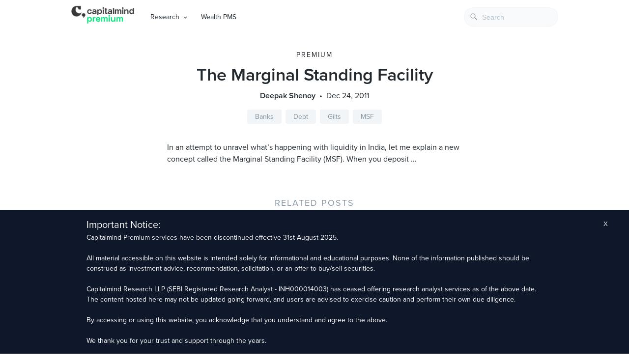

--- FILE ---
content_type: text/html; charset=UTF-8
request_url: https://premium.capitalmind.in/2011/12/the-marginal-standing-facility/
body_size: 14886
content:
<!doctype html>
<html lang="en">
  <head>
    <meta charset="utf-8" />
    <meta name="viewport" content="width=device-width, initial-scale=1, shrink-to-fit=no" />
    <meta name="theme-color" content="#000000" />
    <title>The Marginal Standing Facility &raquo; Capitalmind - Better Investing</title>
    <meta name="keywords" content="investing, stocks, equities, debt, fixed-income, macro, personal finance, mutual funds, market news, capitalmind, deepak shenoy, indian economy" />
    <meta name="description" content="Actionable investing insights on equities, fixed-income, macros and personal finance" />
    <meta name="google-site-verification" content="5CulO_AZytzPawnNQbCJ-EyPWrb2PEcSPANneJAopeg" />
    <meta name="description" content="In an attempt to unravel what’s happening with liquidity in India, let me explain a new concept called the Marginal Standing Facility (MSF). When you deposit money in a bank, it has to keep 6% of that money as a reserve called Cash Reserve Ratio (CRR) against withdrawals by depositors&hellip;" />
<meta name="robots" content="index, follow" />
<meta name="googlebot" content="index, follow, max-snippet:-1, max-image-preview:large, max-video-preview:-1" />
<meta name="bingbot" content="index, follow, max-snippet:-1, max-image-preview:large, max-video-preview:-1" />
<link rel="canonical" href="https://premium.capitalmind.in/2011/12/the-marginal-standing-facility/" />
<meta property="og:url" content="https://premium.capitalmind.in/2011/12/the-marginal-standing-facility/" />
<meta property="og:site_name" content="Capitalmind" />
<meta property="og:locale" content="en_US" />
<meta property="og:type" content="article" />
<meta property="og:title" content="The Marginal Standing Facility - Capitalmind" />
<meta property="og:description" content="In an attempt to unravel what’s happening with liquidity in India, let me explain a new concept called the Marginal Standing Facility (MSF). When you deposit money in a bank, it has to keep 6% of that money as a reserve called Cash Reserve Ratio (CRR) against withdrawals by depositors&hellip;" />
<meta name="twitter:card" content="summary_large_image">
<meta name="twitter:title" content="The Marginal Standing Facility - Capitalmind" />
<meta name="twitter:description" content="In an attempt to unravel what’s happening with liquidity in India, let me explain a new concept called the Marginal Standing Facility (MSF). When you deposit money in a bank, it has to keep 6% of that money as a reserve called Cash Reserve Ratio (CRR) against withdrawals by depositors&hellip;" />
<style id='classic-theme-styles-inline-css' type='text/css'>
/*! This file is auto-generated */
.wp-block-button__link{color:#fff;background-color:#32373c;border-radius:9999px;box-shadow:none;text-decoration:none;padding:calc(.667em + 2px) calc(1.333em + 2px);font-size:1.125em}.wp-block-file__button{background:#32373c;color:#fff;text-decoration:none}
</style>
<style id='global-styles-inline-css' type='text/css'>
body{--wp--preset--color--black: #000000;--wp--preset--color--cyan-bluish-gray: #abb8c3;--wp--preset--color--white: #ffffff;--wp--preset--color--pale-pink: #f78da7;--wp--preset--color--vivid-red: #cf2e2e;--wp--preset--color--luminous-vivid-orange: #ff6900;--wp--preset--color--luminous-vivid-amber: #fcb900;--wp--preset--color--light-green-cyan: #7bdcb5;--wp--preset--color--vivid-green-cyan: #00d084;--wp--preset--color--pale-cyan-blue: #8ed1fc;--wp--preset--color--vivid-cyan-blue: #0693e3;--wp--preset--color--vivid-purple: #9b51e0;--wp--preset--gradient--vivid-cyan-blue-to-vivid-purple: linear-gradient(135deg,rgba(6,147,227,1) 0%,rgb(155,81,224) 100%);--wp--preset--gradient--light-green-cyan-to-vivid-green-cyan: linear-gradient(135deg,rgb(122,220,180) 0%,rgb(0,208,130) 100%);--wp--preset--gradient--luminous-vivid-amber-to-luminous-vivid-orange: linear-gradient(135deg,rgba(252,185,0,1) 0%,rgba(255,105,0,1) 100%);--wp--preset--gradient--luminous-vivid-orange-to-vivid-red: linear-gradient(135deg,rgba(255,105,0,1) 0%,rgb(207,46,46) 100%);--wp--preset--gradient--very-light-gray-to-cyan-bluish-gray: linear-gradient(135deg,rgb(238,238,238) 0%,rgb(169,184,195) 100%);--wp--preset--gradient--cool-to-warm-spectrum: linear-gradient(135deg,rgb(74,234,220) 0%,rgb(151,120,209) 20%,rgb(207,42,186) 40%,rgb(238,44,130) 60%,rgb(251,105,98) 80%,rgb(254,248,76) 100%);--wp--preset--gradient--blush-light-purple: linear-gradient(135deg,rgb(255,206,236) 0%,rgb(152,150,240) 100%);--wp--preset--gradient--blush-bordeaux: linear-gradient(135deg,rgb(254,205,165) 0%,rgb(254,45,45) 50%,rgb(107,0,62) 100%);--wp--preset--gradient--luminous-dusk: linear-gradient(135deg,rgb(255,203,112) 0%,rgb(199,81,192) 50%,rgb(65,88,208) 100%);--wp--preset--gradient--pale-ocean: linear-gradient(135deg,rgb(255,245,203) 0%,rgb(182,227,212) 50%,rgb(51,167,181) 100%);--wp--preset--gradient--electric-grass: linear-gradient(135deg,rgb(202,248,128) 0%,rgb(113,206,126) 100%);--wp--preset--gradient--midnight: linear-gradient(135deg,rgb(2,3,129) 0%,rgb(40,116,252) 100%);--wp--preset--font-size--small: 13px;--wp--preset--font-size--medium: 20px;--wp--preset--font-size--large: 36px;--wp--preset--font-size--x-large: 42px;--wp--preset--spacing--20: 0.44rem;--wp--preset--spacing--30: 0.67rem;--wp--preset--spacing--40: 1rem;--wp--preset--spacing--50: 1.5rem;--wp--preset--spacing--60: 2.25rem;--wp--preset--spacing--70: 3.38rem;--wp--preset--spacing--80: 5.06rem;--wp--preset--shadow--natural: 6px 6px 9px rgba(0, 0, 0, 0.2);--wp--preset--shadow--deep: 12px 12px 50px rgba(0, 0, 0, 0.4);--wp--preset--shadow--sharp: 6px 6px 0px rgba(0, 0, 0, 0.2);--wp--preset--shadow--outlined: 6px 6px 0px -3px rgba(255, 255, 255, 1), 6px 6px rgba(0, 0, 0, 1);--wp--preset--shadow--crisp: 6px 6px 0px rgba(0, 0, 0, 1);}:where(.is-layout-flex){gap: 0.5em;}:where(.is-layout-grid){gap: 0.5em;}body .is-layout-flex{display: flex;}body .is-layout-flex{flex-wrap: wrap;align-items: center;}body .is-layout-flex > *{margin: 0;}body .is-layout-grid{display: grid;}body .is-layout-grid > *{margin: 0;}:where(.wp-block-columns.is-layout-flex){gap: 2em;}:where(.wp-block-columns.is-layout-grid){gap: 2em;}:where(.wp-block-post-template.is-layout-flex){gap: 1.25em;}:where(.wp-block-post-template.is-layout-grid){gap: 1.25em;}.has-black-color{color: var(--wp--preset--color--black) !important;}.has-cyan-bluish-gray-color{color: var(--wp--preset--color--cyan-bluish-gray) !important;}.has-white-color{color: var(--wp--preset--color--white) !important;}.has-pale-pink-color{color: var(--wp--preset--color--pale-pink) !important;}.has-vivid-red-color{color: var(--wp--preset--color--vivid-red) !important;}.has-luminous-vivid-orange-color{color: var(--wp--preset--color--luminous-vivid-orange) !important;}.has-luminous-vivid-amber-color{color: var(--wp--preset--color--luminous-vivid-amber) !important;}.has-light-green-cyan-color{color: var(--wp--preset--color--light-green-cyan) !important;}.has-vivid-green-cyan-color{color: var(--wp--preset--color--vivid-green-cyan) !important;}.has-pale-cyan-blue-color{color: var(--wp--preset--color--pale-cyan-blue) !important;}.has-vivid-cyan-blue-color{color: var(--wp--preset--color--vivid-cyan-blue) !important;}.has-vivid-purple-color{color: var(--wp--preset--color--vivid-purple) !important;}.has-black-background-color{background-color: var(--wp--preset--color--black) !important;}.has-cyan-bluish-gray-background-color{background-color: var(--wp--preset--color--cyan-bluish-gray) !important;}.has-white-background-color{background-color: var(--wp--preset--color--white) !important;}.has-pale-pink-background-color{background-color: var(--wp--preset--color--pale-pink) !important;}.has-vivid-red-background-color{background-color: var(--wp--preset--color--vivid-red) !important;}.has-luminous-vivid-orange-background-color{background-color: var(--wp--preset--color--luminous-vivid-orange) !important;}.has-luminous-vivid-amber-background-color{background-color: var(--wp--preset--color--luminous-vivid-amber) !important;}.has-light-green-cyan-background-color{background-color: var(--wp--preset--color--light-green-cyan) !important;}.has-vivid-green-cyan-background-color{background-color: var(--wp--preset--color--vivid-green-cyan) !important;}.has-pale-cyan-blue-background-color{background-color: var(--wp--preset--color--pale-cyan-blue) !important;}.has-vivid-cyan-blue-background-color{background-color: var(--wp--preset--color--vivid-cyan-blue) !important;}.has-vivid-purple-background-color{background-color: var(--wp--preset--color--vivid-purple) !important;}.has-black-border-color{border-color: var(--wp--preset--color--black) !important;}.has-cyan-bluish-gray-border-color{border-color: var(--wp--preset--color--cyan-bluish-gray) !important;}.has-white-border-color{border-color: var(--wp--preset--color--white) !important;}.has-pale-pink-border-color{border-color: var(--wp--preset--color--pale-pink) !important;}.has-vivid-red-border-color{border-color: var(--wp--preset--color--vivid-red) !important;}.has-luminous-vivid-orange-border-color{border-color: var(--wp--preset--color--luminous-vivid-orange) !important;}.has-luminous-vivid-amber-border-color{border-color: var(--wp--preset--color--luminous-vivid-amber) !important;}.has-light-green-cyan-border-color{border-color: var(--wp--preset--color--light-green-cyan) !important;}.has-vivid-green-cyan-border-color{border-color: var(--wp--preset--color--vivid-green-cyan) !important;}.has-pale-cyan-blue-border-color{border-color: var(--wp--preset--color--pale-cyan-blue) !important;}.has-vivid-cyan-blue-border-color{border-color: var(--wp--preset--color--vivid-cyan-blue) !important;}.has-vivid-purple-border-color{border-color: var(--wp--preset--color--vivid-purple) !important;}.has-vivid-cyan-blue-to-vivid-purple-gradient-background{background: var(--wp--preset--gradient--vivid-cyan-blue-to-vivid-purple) !important;}.has-light-green-cyan-to-vivid-green-cyan-gradient-background{background: var(--wp--preset--gradient--light-green-cyan-to-vivid-green-cyan) !important;}.has-luminous-vivid-amber-to-luminous-vivid-orange-gradient-background{background: var(--wp--preset--gradient--luminous-vivid-amber-to-luminous-vivid-orange) !important;}.has-luminous-vivid-orange-to-vivid-red-gradient-background{background: var(--wp--preset--gradient--luminous-vivid-orange-to-vivid-red) !important;}.has-very-light-gray-to-cyan-bluish-gray-gradient-background{background: var(--wp--preset--gradient--very-light-gray-to-cyan-bluish-gray) !important;}.has-cool-to-warm-spectrum-gradient-background{background: var(--wp--preset--gradient--cool-to-warm-spectrum) !important;}.has-blush-light-purple-gradient-background{background: var(--wp--preset--gradient--blush-light-purple) !important;}.has-blush-bordeaux-gradient-background{background: var(--wp--preset--gradient--blush-bordeaux) !important;}.has-luminous-dusk-gradient-background{background: var(--wp--preset--gradient--luminous-dusk) !important;}.has-pale-ocean-gradient-background{background: var(--wp--preset--gradient--pale-ocean) !important;}.has-electric-grass-gradient-background{background: var(--wp--preset--gradient--electric-grass) !important;}.has-midnight-gradient-background{background: var(--wp--preset--gradient--midnight) !important;}.has-small-font-size{font-size: var(--wp--preset--font-size--small) !important;}.has-medium-font-size{font-size: var(--wp--preset--font-size--medium) !important;}.has-large-font-size{font-size: var(--wp--preset--font-size--large) !important;}.has-x-large-font-size{font-size: var(--wp--preset--font-size--x-large) !important;}
.wp-block-navigation a:where(:not(.wp-element-button)){color: inherit;}
:where(.wp-block-post-template.is-layout-flex){gap: 1.25em;}:where(.wp-block-post-template.is-layout-grid){gap: 1.25em;}
:where(.wp-block-columns.is-layout-flex){gap: 2em;}:where(.wp-block-columns.is-layout-grid){gap: 2em;}
.wp-block-pullquote{font-size: 1.5em;line-height: 1.6;}
</style>
<link rel='stylesheet' id='bcct_style-css' href='https://premium.capitalmind.in/wp-content/plugins/better-click-to-tweet/assets/css/styles.css' type='text/css' media='all' />
<link rel='stylesheet' id='clarity-css-css' href='https://premium.capitalmind.in/wp-content/themes/clarity/style.css' type='text/css' media='all' />
<link rel='stylesheet' id='algolia-autocomplete-css' href='https://premium.capitalmind.in/wp-content/plugins/search-by-algolia-instant-relevant-results/includes/../css/algolia-autocomplete.css' type='text/css' media='screen' />
<style id='perfmatters-lazy-load-css-inline-css' type='text/css'>
.perfmatters-lazy-youtube{position:relative;width:100%;max-width:100%;height:0;padding-bottom:56.23%;overflow:hidden}.perfmatters-lazy-youtube img{position:absolute;top:0;right:0;bottom:0;left:0;display:block;width:100%;max-width:100%;height:auto;margin:auto;border:none;cursor:pointer;transition:.5s all;-webkit-transition:.5s all;-moz-transition:.5s all}.perfmatters-lazy-youtube img:hover{-webkit-filter:brightness(75%)}.perfmatters-lazy-youtube .play{position:absolute;top:50%;left:50%;width:68px;height:48px;margin-left:-34px;margin-top:-24px;background:url(https://premium.capitalmind.in/wp-content/plugins/perfmatters/img/youtube.svg) no-repeat;background-position:center;background-size:cover;pointer-events:none}.perfmatters-lazy-youtube iframe{position:absolute;top:0;left:0;width:100%;height:100%;z-index:99}
</style>
<script type="text/javascript" src="https://premium.capitalmind.in/wp-includes/js/jquery/jquery.min.js" id="jquery-core-js"></script>
<script type="text/javascript" src="https://premium.capitalmind.in/wp-content/plugins/convertkit/resources/frontend/jquery.cookie.min.js" id="jquery-cookie-js"></script>
<script type="text/javascript" id="convertkit-js-js-extra">
/* <![CDATA[ */
var ck_data = {"ajaxurl":"https:\/\/premium.capitalmind.in\/wp-admin\/admin-ajax.php","post_has_tag":""};
/* ]]> */
</script>
<script type="text/javascript" src="https://premium.capitalmind.in/wp-content/plugins/convertkit/resources/frontend/wp-convertkit.js" id="convertkit-js-js"></script>
<script type="text/javascript" src="https://premium.capitalmind.in/wp-includes/js/underscore.min.js" id="underscore-js"></script>
<script type="text/javascript" id="wp-util-js-extra">
/* <![CDATA[ */
var _wpUtilSettings = {"ajax":{"url":"\/wp-admin\/admin-ajax.php"}};
/* ]]> */
</script>
<script type="text/javascript" src="https://premium.capitalmind.in/wp-includes/js/wp-util.min.js" id="wp-util-js"></script>
<script type="text/javascript" src="https://premium.capitalmind.in/wp-content/plugins/search-by-algolia-instant-relevant-results/includes/../js/algoliasearch/algoliasearch.jquery.min.js" id="algolia-search-js"></script>
<script type="text/javascript" src="https://premium.capitalmind.in/wp-content/plugins/search-by-algolia-instant-relevant-results/includes/../js/autocomplete.js/autocomplete.min.js" id="algolia-autocomplete-js"></script>
<script type="text/javascript" src="https://premium.capitalmind.in/wp-content/plugins/search-by-algolia-instant-relevant-results/includes/../js/autocomplete-noconflict.js" id="algolia-autocomplete-noconflict-js"></script>
<meta property="og:title" content="The Marginal Standing Facility" /><meta property="og:locale" content="en_US" /><meta property="og:type" content="article" /><meta property="og:url" content="https://premium.capitalmind.in/2011/12/the-marginal-standing-facility/" /><meta property="og:site_name" content="Capitalmind" /><meta property="og:description" content="In an attempt to unravel what’s happening with liquidity in India, let me explain a new concept called the Marginal Standing Facility (MSF). When you deposit money in a bank, it has to keep 6% of that money as a reserve called Cash Reserve Ratio (CRR) against withdrawals by depositors as a whole. It also has to put 24% in Government of India bonds as a “Statutory Liquidity Ratio” (SLR) requirement. The rest it can lend out. Usually banks buy excess SLR-able bonds, maybe upto 28% of deposits. The excess they can use to generate quick liquidity if they so desire. To meet liquidity requirements, banks get to borrow from the RBI, with auctions conducted everyday for overnight (or over weekend) borrowing. This is called “repo” – or “repurchase” operations, where banks borrow overnight from the RBI and place, as collateral, the excess SLR securities. This happens currently at 8.5% per annum, but repo rates change. Now the operation is conducted as a sell-repurchase operation – so the RBI actually buys the security from the bank, but the bank is forced to buy it back at a higher rate (the rate differential is at the 8.5% annualized rate for the &hellip;" /><script type="text/javascript">var algolia = {"debug":false,"application_id":"R6L5ISIWBU","search_api_key":"e7d682fc0fc2ec31b41f08f0626e781a","powered_by_enabled":false,"query":"","autocomplete":{"sources":[{"index_id":"searchable_posts","index_name":"wp_searchable_posts","label":"All posts","admin_name":"All posts","position":10,"max_suggestions":7,"tmpl_suggestion":"autocomplete-post-suggestion","enabled":true},{"index_id":"terms_post_tag","index_name":"wp_terms_post_tag","label":"Tags","admin_name":"Tags","position":20,"max_suggestions":3,"tmpl_suggestion":"autocomplete-term-suggestion","enabled":true}],"input_selector":"input[name='s']:not('.no-autocomplete')"},"indices":{"searchable_posts":{"name":"wp_searchable_posts","id":"searchable_posts","enabled":true,"replicas":[]},"terms_post_tag":{"name":"wp_terms_post_tag","id":"terms_post_tag","enabled":true,"replicas":[]}}};</script><link rel="icon" href="https://premium.capitalmind.in/wp-content/uploads/2024/02/cropped-Frame-512962-32x32.jpg" sizes="32x32" />
<link rel="icon" href="https://premium.capitalmind.in/wp-content/uploads/2024/02/cropped-Frame-512962-192x192.jpg" sizes="192x192" />
<link rel="apple-touch-icon" href="https://premium.capitalmind.in/wp-content/uploads/2024/02/cropped-Frame-512962-180x180.jpg" />
<meta name="msapplication-TileImage" content="https://premium.capitalmind.in/wp-content/uploads/2024/02/cropped-Frame-512962-270x270.jpg" />
<script type="text/html" id="tmpl-autocomplete-header">
  <div class="autocomplete-header">
	<div class="autocomplete-header-title">{{{ data.label }}}</div>
	<div class="clear"></div>
  </div>
</script>

<script type="text/html" id="tmpl-autocomplete-post-suggestion">
  <a class="suggestion-link" href="{{ data.permalink }}" title="{{ data.post_title }}">
	<# if ( data.images.thumbnail ) { #>
	  <img class="suggestion-post-thumbnail" src="{{ data.images.thumbnail.url }}" alt="{{ data.post_title }}">
	  <# } #>
		<div class="suggestion-post-attributes">
		  <span class="suggestion-post-title">{{{ data._highlightResult.post_title.value }}}</span>
		  <# if ( data._snippetResult['content'] ) { #>
			<span class="suggestion-post-content">{{{ data._snippetResult['content'].value }}}</span>
			<# } #>
		</div>
  </a>
</script>

<script type="text/html" id="tmpl-autocomplete-term-suggestion">
  <a class="suggestion-link" href="{{ data.permalink }}" title="{{ data.name }}">
	<svg viewBox="0 0 21 21" width="21" height="21">
	  <svg width="21" height="21" viewBox="0 0 21 21">
		<path
			d="M4.662 8.72l-1.23 1.23c-.682.682-.68 1.792.004 2.477l5.135 5.135c.7.693 1.8.688 2.48.005l1.23-1.23 5.35-5.346c.31-.31.54-.92.51-1.36l-.32-4.29c-.09-1.09-1.05-2.06-2.15-2.14l-4.3-.33c-.43-.03-1.05.2-1.36.51l-.79.8-2.27 2.28-2.28 2.27zm9.826-.98c.69 0 1.25-.56 1.25-1.25s-.56-1.25-1.25-1.25-1.25.56-1.25 1.25.56 1.25 1.25 1.25z"
			fill-rule="evenodd"></path>
	  </svg>
	</svg>
	<span class="suggestion-post-title">{{{ data._highlightResult.name.value }}}</span>
  </a>
</script>

<script type="text/html" id="tmpl-autocomplete-user-suggestion">
  <a class="suggestion-link user-suggestion-link" href="{{ data.posts_url }}" title="{{ data.display_name }}">
	<# if ( data.avatar_url ) { #>
	  <img class="suggestion-user-thumbnail" src="{{ data.avatar_url }}" alt="{{ data.display_name }}">
	  <# } #>

		<span class="suggestion-post-title">{{{ data._highlightResult.display_name.value }}}</span>
  </a>
</script>

<script type="text/html" id="tmpl-autocomplete-footer">
  <div class="autocomplete-footer">
	<div class="autocomplete-footer-branding">
	  <a href="#" class="algolia-powered-by-link" title="Algolia">
		<svg width="130" viewBox="0 0 130 18" xmlns="http://www.w3.org/2000/svg">
		  <title>Search by Algolia</title>
		  <defs>
			<linearGradient x1="-36.868%" y1="134.936%" x2="129.432%" y2="-27.7%" id="a">
			  <stop stop-color="#00AEFF" offset="0%"/>
			  <stop stop-color="#3369E7" offset="100%"/>
			</linearGradient>
		  </defs>
		  <g fill="none" fill-rule="evenodd">
			<path
				d="M59.399.022h13.299a2.372 2.372 0 0 1 2.377 2.364V15.62a2.372 2.372 0 0 1-2.377 2.364H59.399a2.372 2.372 0 0 1-2.377-2.364V2.381A2.368 2.368 0 0 1 59.399.022z"
				fill="url(#a)"/>
			<path
				d="M66.257 4.56c-2.815 0-5.1 2.272-5.1 5.078 0 2.806 2.284 5.072 5.1 5.072 2.815 0 5.1-2.272 5.1-5.078 0-2.806-2.279-5.072-5.1-5.072zm0 8.652c-1.983 0-3.593-1.602-3.593-3.574 0-1.972 1.61-3.574 3.593-3.574 1.983 0 3.593 1.602 3.593 3.574a3.582 3.582 0 0 1-3.593 3.574zm0-6.418v2.664c0 .076.082.131.153.093l2.377-1.226c.055-.027.071-.093.044-.147a2.96 2.96 0 0 0-2.465-1.487c-.055 0-.11.044-.11.104l.001-.001zm-3.33-1.956l-.312-.311a.783.783 0 0 0-1.106 0l-.372.37a.773.773 0 0 0 0 1.101l.307.305c.049.049.121.038.164-.011.181-.245.378-.479.597-.697.225-.223.455-.42.707-.599.055-.033.06-.109.016-.158h-.001zm5.001-.806v-.616a.781.781 0 0 0-.783-.779h-1.824a.78.78 0 0 0-.783.779v.632c0 .071.066.12.137.104a5.736 5.736 0 0 1 1.588-.223c.52 0 1.035.071 1.534.207a.106.106 0 0 0 .131-.104z"
				fill="#FFF"/>
			<path
				d="M102.162 13.762c0 1.455-.372 2.517-1.123 3.193-.75.676-1.895 1.013-3.44 1.013-.564 0-1.736-.109-2.673-.316l.345-1.689c.783.163 1.819.207 2.361.207.86 0 1.473-.174 1.84-.523.367-.349.548-.866.548-1.553v-.349a6.374 6.374 0 0 1-.838.316 4.151 4.151 0 0 1-1.194.158 4.515 4.515 0 0 1-1.616-.278 3.385 3.385 0 0 1-1.254-.817 3.744 3.744 0 0 1-.811-1.351c-.192-.539-.29-1.504-.29-2.212 0-.665.104-1.498.307-2.054a3.925 3.925 0 0 1 .904-1.433 4.124 4.124 0 0 1 1.441-.926 5.31 5.31 0 0 1 1.945-.365c.696 0 1.337.087 1.961.191a15.86 15.86 0 0 1 1.588.332v8.456h-.001zm-5.954-4.206c0 .893.197 1.885.592 2.299.394.414.904.621 1.528.621.34 0 .663-.049.964-.142a2.75 2.75 0 0 0 .734-.332v-5.29a8.531 8.531 0 0 0-1.413-.18c-.778-.022-1.369.294-1.786.801-.411.507-.619 1.395-.619 2.223zm16.12 0c0 .719-.104 1.264-.318 1.858a4.389 4.389 0 0 1-.904 1.52c-.389.42-.854.746-1.402.975-.548.229-1.391.36-1.813.36-.422-.005-1.26-.125-1.802-.36a4.088 4.088 0 0 1-1.397-.975 4.486 4.486 0 0 1-.909-1.52 5.037 5.037 0 0 1-.329-1.858c0-.719.099-1.411.318-1.999.219-.588.526-1.09.92-1.509.394-.42.865-.741 1.402-.97a4.547 4.547 0 0 1 1.786-.338 4.69 4.69 0 0 1 1.791.338c.548.229 1.019.55 1.402.97.389.42.69.921.909 1.509.23.588.345 1.28.345 1.999h.001zm-2.191.005c0-.921-.203-1.689-.597-2.223-.394-.539-.948-.806-1.654-.806-.707 0-1.26.267-1.654.806-.394.539-.586 1.302-.586 2.223 0 .932.197 1.558.592 2.098.394.545.948.812 1.654.812.707 0 1.26-.272 1.654-.812.394-.545.592-1.166.592-2.098h-.001zm6.962 4.707c-3.511.016-3.511-2.822-3.511-3.274L113.583.926l2.142-.338v10.003c0 .256 0 1.88 1.375 1.885v1.792h-.001zm3.774 0h-2.153V5.072l2.153-.338v9.534zm-1.079-10.542c.718 0 1.304-.578 1.304-1.291 0-.714-.581-1.291-1.304-1.291-.723 0-1.304.578-1.304 1.291 0 .714.586 1.291 1.304 1.291zm6.431 1.013c.707 0 1.304.087 1.786.262.482.174.871.42 1.156.73.285.311.488.735.608 1.182.126.447.186.937.186 1.476v5.481a25.24 25.24 0 0 1-1.495.251c-.668.098-1.419.147-2.251.147a6.829 6.829 0 0 1-1.517-.158 3.213 3.213 0 0 1-1.178-.507 2.455 2.455 0 0 1-.761-.904c-.181-.37-.274-.893-.274-1.438 0-.523.104-.855.307-1.215.208-.36.487-.654.838-.883a3.609 3.609 0 0 1 1.227-.49 7.073 7.073 0 0 1 2.202-.103c.263.027.537.076.833.147v-.349c0-.245-.027-.479-.088-.697a1.486 1.486 0 0 0-.307-.583c-.148-.169-.34-.3-.581-.392a2.536 2.536 0 0 0-.915-.163c-.493 0-.942.06-1.353.131-.411.071-.75.153-1.008.245l-.257-1.749c.268-.093.668-.185 1.183-.278a9.335 9.335 0 0 1 1.66-.142l-.001-.001zm.181 7.731c.657 0 1.145-.038 1.484-.104v-2.168a5.097 5.097 0 0 0-1.978-.104c-.241.033-.46.098-.652.191a1.167 1.167 0 0 0-.466.392c-.121.169-.175.267-.175.523 0 .501.175.79.493.981.323.196.75.289 1.293.289h.001zM84.109 4.794c.707 0 1.304.087 1.786.262.482.174.871.42 1.156.73.29.316.487.735.608 1.182.126.447.186.937.186 1.476v5.481a25.24 25.24 0 0 1-1.495.251c-.668.098-1.419.147-2.251.147a6.829 6.829 0 0 1-1.517-.158 3.213 3.213 0 0 1-1.178-.507 2.455 2.455 0 0 1-.761-.904c-.181-.37-.274-.893-.274-1.438 0-.523.104-.855.307-1.215.208-.36.487-.654.838-.883a3.609 3.609 0 0 1 1.227-.49 7.073 7.073 0 0 1 2.202-.103c.257.027.537.076.833.147v-.349c0-.245-.027-.479-.088-.697a1.486 1.486 0 0 0-.307-.583c-.148-.169-.34-.3-.581-.392a2.536 2.536 0 0 0-.915-.163c-.493 0-.942.06-1.353.131-.411.071-.75.153-1.008.245l-.257-1.749c.268-.093.668-.185 1.183-.278a8.89 8.89 0 0 1 1.66-.142l-.001-.001zm.186 7.736c.657 0 1.145-.038 1.484-.104v-2.168a5.097 5.097 0 0 0-1.978-.104c-.241.033-.46.098-.652.191a1.167 1.167 0 0 0-.466.392c-.121.169-.175.267-.175.523 0 .501.175.79.493.981.318.191.75.289 1.293.289h.001zm8.682 1.738c-3.511.016-3.511-2.822-3.511-3.274L89.461.926l2.142-.338v10.003c0 .256 0 1.88 1.375 1.885v1.792h-.001z"
				fill="#182359"/>
			<path
				d="M5.027 11.025c0 .698-.252 1.246-.757 1.644-.505.397-1.201.596-2.089.596-.888 0-1.615-.138-2.181-.414v-1.214c.358.168.739.301 1.141.397.403.097.778.145 1.125.145.508 0 .884-.097 1.125-.29a.945.945 0 0 0 .363-.779.978.978 0 0 0-.333-.747c-.222-.204-.68-.446-1.375-.725-.716-.29-1.221-.621-1.515-.994-.294-.372-.44-.82-.44-1.343 0-.655.233-1.171.698-1.547.466-.376 1.09-.564 1.875-.564.752 0 1.5.165 2.245.494l-.408 1.047c-.698-.294-1.321-.44-1.869-.44-.415 0-.73.09-.945.271a.89.89 0 0 0-.322.717c0 .204.043.379.129.524.086.145.227.282.424.411.197.129.551.299 1.063.51.577.24.999.464 1.268.671.269.208.466.442.591.704.125.261.188.569.188.924l-.001.002zm3.98 2.24c-.924 0-1.646-.269-2.167-.808-.521-.539-.782-1.281-.782-2.226 0-.97.242-1.733.725-2.288.483-.555 1.148-.833 1.993-.833.784 0 1.404.238 1.858.714.455.476.682 1.132.682 1.966v.682H7.357c.018.577.174 1.02.467 1.329.294.31.707.465 1.241.465.351 0 .678-.033.98-.099a5.1 5.1 0 0 0 .975-.33v1.026a3.865 3.865 0 0 1-.935.312 5.723 5.723 0 0 1-1.08.091l.002-.001zm-.231-5.199c-.401 0-.722.127-.964.381s-.386.625-.432 1.112h2.696c-.007-.491-.125-.862-.354-1.115-.229-.252-.544-.379-.945-.379l-.001.001zm7.692 5.092l-.252-.827h-.043c-.286.362-.575.608-.865.739-.29.131-.662.196-1.117.196-.584 0-1.039-.158-1.367-.473-.328-.315-.491-.761-.491-1.337 0-.612.227-1.074.682-1.386.455-.312 1.148-.482 2.079-.51l1.026-.032v-.317c0-.38-.089-.663-.266-.851-.177-.188-.452-.282-.824-.282-.304 0-.596.045-.876.134a6.68 6.68 0 0 0-.806.317l-.408-.902a4.414 4.414 0 0 1 1.058-.384 4.856 4.856 0 0 1 1.085-.132c.756 0 1.326.165 1.711.494.385.329.577.847.577 1.552v4.002h-.902l-.001-.001zm-1.88-.859c.458 0 .826-.128 1.104-.384.278-.256.416-.615.416-1.077v-.516l-.763.032c-.594.021-1.027.121-1.297.298s-.406.448-.406.814c0 .265.079.47.236.615.158.145.394.218.709.218h.001zm7.557-5.189c.254 0 .464.018.628.054l-.124 1.176a2.383 2.383 0 0 0-.559-.064c-.505 0-.914.165-1.227.494-.313.329-.47.757-.47 1.284v3.105h-1.262V7.218h.988l.167 1.047h.064c.197-.354.454-.636.771-.843a1.83 1.83 0 0 1 1.023-.312h.001zm4.125 6.155c-.899 0-1.582-.262-2.049-.787-.467-.525-.701-1.277-.701-2.259 0-.999.244-1.767.733-2.304.489-.537 1.195-.806 2.119-.806.627 0 1.191.116 1.692.349l-.381 1.015c-.534-.208-.974-.312-1.321-.312-1.028 0-1.542.682-1.542 2.046 0 .666.128 1.166.384 1.501.256.335.631.502 1.125.502a3.23 3.23 0 0 0 1.595-.419v1.101a2.53 2.53 0 0 1-.722.285 4.356 4.356 0 0 1-.932.086v.002zm8.277-.107h-1.268V9.506c0-.458-.092-.8-.277-1.026-.184-.226-.477-.338-.878-.338-.53 0-.919.158-1.168.475-.249.317-.373.848-.373 1.593v2.949h-1.262V4.801h1.262v2.122c0 .34-.021.704-.064 1.09h.081a1.76 1.76 0 0 1 .717-.666c.306-.158.663-.236 1.072-.236 1.439 0 2.159.725 2.159 2.175v3.873l-.001-.001zm7.649-6.048c.741 0 1.319.269 1.732.806.414.537.62 1.291.62 2.261 0 .974-.209 1.732-.628 2.275-.419.542-1.001.814-1.746.814-.752 0-1.336-.27-1.751-.811h-.086l-.231.704h-.945V4.801h1.262v1.987l-.021.655-.032.553h.054c.401-.591.992-.886 1.772-.886zm-.328 1.031c-.508 0-.875.149-1.098.448-.224.299-.339.799-.346 1.501v.086c0 .723.115 1.247.344 1.571.229.324.603.486 1.123.486.448 0 .787-.177 1.018-.532.231-.354.346-.867.346-1.536 0-1.35-.462-2.025-1.386-2.025l-.001.001zm3.244-.924h1.375l1.209 3.368c.183.48.304.931.365 1.354h.043c.032-.197.091-.436.177-.717.086-.281.541-1.616 1.364-4.004h1.364l-2.541 6.73c-.462 1.235-1.232 1.853-2.31 1.853-.279 0-.551-.03-.816-.091v-.999c.19.043.406.064.65.064.609 0 1.037-.353 1.284-1.058l.22-.559-2.385-5.941h.001z"
				fill="#1D3657"/>
		  </g>
		</svg>
	  </a>
	</div>
  </div>
</script>

<script type="text/html" id="tmpl-autocomplete-empty">
  <div class="autocomplete-empty">
	  No results matched your query 	<span class="empty-query">"{{ data.query }}"</span>
  </div>
</script>

<script type="text/javascript">
  jQuery(function () {
	/* init Algolia client */
	var client = algoliasearch(algolia.application_id, algolia.search_api_key);

	/* setup default sources */
	var sources = [];
	jQuery.each(algolia.autocomplete.sources, function (i, config) {
	  var suggestion_template = wp.template(config['tmpl_suggestion']);
	  sources.push({
		source: algoliaAutocomplete.sources.hits(client.initIndex(config['index_name']), {
		  hitsPerPage: config['max_suggestions'],
		  attributesToSnippet: [
			'content:10'
		  ],
		  highlightPreTag: '__ais-highlight__',
		  highlightPostTag: '__/ais-highlight__'
		}),
		templates: {
		  header: function () {
			return wp.template('autocomplete-header')({
			  label: _.escape(config['label'])
			});
		  },
		  suggestion: function (hit) {
      if(hit.escaped === true) {
        return suggestion_template(hit);
      }
      hit.escaped = true;

			for (var key in hit._highlightResult) {
			  /* We do not deal with arrays. */
			  if (typeof hit._highlightResult[key].value !== 'string') {
				continue;
			  }
			  hit._highlightResult[key].value = _.escape(hit._highlightResult[key].value);
			  hit._highlightResult[key].value = hit._highlightResult[key].value.replace(/__ais-highlight__/g, '<em>').replace(/__\/ais-highlight__/g, '</em>');
			}

			for (var key in hit._snippetResult) {
			  /* We do not deal with arrays. */
			  if (typeof hit._snippetResult[key].value !== 'string') {
				continue;
			  }

			  hit._snippetResult[key].value = _.escape(hit._snippetResult[key].value);
			  hit._snippetResult[key].value = hit._snippetResult[key].value.replace(/__ais-highlight__/g, '<em>').replace(/__\/ais-highlight__/g, '</em>');
			}

			return suggestion_template(hit);
		  }
		}
	  });

	});

	/* Setup dropdown menus */
	jQuery(algolia.autocomplete.input_selector).each(function (i) {
	  var $searchInput = jQuery(this);

	  var config = {
		debug: algolia.debug,
		hint: false,
		openOnFocus: true,
		appendTo: 'body',
		templates: {
		  empty: wp.template('autocomplete-empty')
		}
	  };

	  if (algolia.powered_by_enabled) {
		config.templates.footer = wp.template('autocomplete-footer');
	  }

	  /* Instantiate autocomplete.js */
	  var autocomplete = algoliaAutocomplete($searchInput[0], config, sources)
	  .on('autocomplete:selected', function (e, suggestion) {
		/* Redirect the user when we detect a suggestion selection. */
		window.location.href = suggestion.permalink;
	  });

	  /* Force the dropdown to be re-drawn on scroll to handle fixed containers. */
	  jQuery(window).scroll(function() {
		if(autocomplete.autocomplete.getWrapper().style.display === "block") {
		  autocomplete.autocomplete.close();
		  autocomplete.autocomplete.open();
		}
	  });
	});

	jQuery(document).on("click", ".algolia-powered-by-link", function (e) {
	  e.preventDefault();
	  window.location = "https://www.algolia.com/?utm_source=WordPress&utm_medium=extension&utm_content=" + window.location.hostname + "&utm_campaign=poweredby";
	});
  });
</script>
	<noscript>
		<style type="text/css">
			.perfmatters-lazy[data-src]{
				display:none !important;
			}
		</style>
	</noscript>
    <!-- Google Tag Manager -->
    <script>(function(w,d,s,l,i){w[l]=w[l]||[];w[l].push({'gtm.start':
    new Date().getTime(),event:'gtm.js'});var f=d.getElementsByTagName(s)[0],
    j=d.createElement(s),dl=l!='dataLayer'?'&l='+l:'';j.async=true;j.src=
    'https://www.googletagmanager.com/gtm.js?id='+i+dl;f.parentNode.insertBefore(j,f);
    })(window,document,'script','dataLayer','GTM-MLGZTHH');</script>
    <!-- End Google Tag Manager -->
  </head>
  <body>
    <!-- Google Tag Manager (noscript) -->
    <noscript><iframe src="https://www.googletagmanager.com/ns.html?id=GTM-MLGZTHH"
    height="0" width="0" style="display:none;visibility:hidden"></iframe></noscript>
    <!-- End Google Tag Manager (noscript) -->
    <div data-nonce="2bbbcbfbb6"></div>
    <header class="header">
      <article class="header__nav--desktop">
  <section class="header__nav--desktop__section">
    <h5 class="header__nav__brand"><a href="https://premium.capitalmind.in/"><img src="data:image/svg+xml,%3Csvg%20xmlns=&#039;http://www.w3.org/2000/svg&#039;%20viewBox=&#039;0%200%20130%200&#039;%3E%3C/svg%3E" alt="Capitalmind" width="130" class="perfmatters-lazy" data-src="https://premium.capitalmind.in/wp-content/themes/clarity/components/header/Logo_CMPremium.png" loading="lazy" /><noscript><img src="https://premium.capitalmind.in/wp-content/themes/clarity/components/header/Logo_CMPremium.png" alt="Capitalmind" width="130"  ></noscript></a></h5>
    <ul id="primary-menu" class="header__nav--desktop__menu"><li id="menu-item-64815" class="menu-item-name-topics menu-item menu-item-type-custom menu-item-object-custom menu-item-has-children menu-item-64815"><a href="#">Research</a>
<ul class="sub-menu">
	<li id="menu-item-67844" class="menu-item-name-premium menu-item menu-item-type-taxonomy menu-item-object-category current-post-ancestor current-menu-parent current-post-parent menu-item-67844"><a href="https://premium.capitalmind.in/topics/premium/">Premium</a></li>
	<li id="menu-item-76736" class="menu-item menu-item-type-taxonomy menu-item-object-category menu-item-76736"><a href="https://premium.capitalmind.in/topics/foundations/">Foundations</a></li>
	<li id="menu-item-67846" class="menu-item menu-item-type-taxonomy menu-item-object-category menu-item-67846"><a href="https://premium.capitalmind.in/topics/stocks/">Stocks</a></li>
	<li id="menu-item-67835" class="menu-item menu-item-type-taxonomy menu-item-object-category menu-item-67835"><a href="https://premium.capitalmind.in/topics/charts-and-analysis/">Charts &amp; Analysis</a></li>
	<li id="menu-item-67838" class="menu-item menu-item-type-taxonomy menu-item-object-category menu-item-67838"><a href="https://premium.capitalmind.in/topics/economy/">Economy</a></li>
	<li id="menu-item-67842" class="menu-item menu-item-type-taxonomy menu-item-object-category menu-item-67842"><a href="https://premium.capitalmind.in/topics/opinion/">Opinion</a></li>
	<li id="menu-item-69500" class="menu-item menu-item-type-custom menu-item-object-custom menu-item-69500"><a href="/tag/concepts/">Concepts &#038; Tutorials</a></li>
	<li id="menu-item-78841" class="menu-item menu-item-type-taxonomy menu-item-object-category menu-item-78841"><a href="https://premium.capitalmind.in/topics/mutual-funds/">Mutual Funds</a></li>
	<li id="menu-item-67839" class="menu-item menu-item-type-taxonomy menu-item-object-category menu-item-67839"><a href="https://premium.capitalmind.in/topics/fixed-income/">Fixed Income</a></li>
	<li id="menu-item-72790" class="menu-item menu-item-type-custom menu-item-object-custom menu-item-72790"><a href="https://premium.capitalmind.in/topics/cm-strategy/">CM Strategy</a></li>
</ul>
</li>
<li id="menu-item-71123" class="menu-item menu-item-type-custom menu-item-object-custom menu-item-71123"><a target="_blank" rel="noopener" href="https://www.capitalmind.in/portfolio-management-service">Wealth PMS</a></li>
</ul>    <aside class="header__nav--desktop__actions">
      <div class="header__nav__search"><form role="search" method="get" id="searchform" class="searchform" action="https://premium.capitalmind.in/">
				<div>
					<label class="screen-reader-text" for="s">Search for:</label>
					<input type="text" value="" name="s" id="s" />
					<input type="submit" id="searchsubmit" value="Search" />
				</div>
			</form></div>
      <!--         <a href="/pricing" class="button button--primary button--rounded">Subscribe</a>
        <a class="header__nav__signin" href="https://app.capitalmind.in/signin?redirect_to=https://premium.capitalmind.in/2011/12/the-marginal-standing-facility/">Login</a>
       -->
    </aside>
  </section>
</article>

<article class="header__nav--mobile">
  <section class="header__nav--mobile__section">
    <h5 class="header__nav__brand"><a href="https://premium.capitalmind.in/"><img src="data:image/svg+xml,%3Csvg%20xmlns=&#039;http://www.w3.org/2000/svg&#039;%20viewBox=&#039;0%200%20110%200&#039;%3E%3C/svg%3E" alt="Capitalmind" width="110" class="perfmatters-lazy" data-src="https://premium.capitalmind.in/wp-content/themes/clarity/components/header/Logo_CMPremium.png" loading="lazy" /><noscript><img src="https://premium.capitalmind.in/wp-content/themes/clarity/components/header/Logo_CMPremium.png" alt="Capitalmind" width="110"  ></noscript></a></h5>
    <div class="header__nav__search"><form role="search" method="get" id="searchform" class="searchform" action="https://premium.capitalmind.in/">
				<div>
					<label class="screen-reader-text" for="s">Search for:</label>
					<input type="text" value="" name="s" id="s" />
					<input type="submit" id="searchsubmit" value="Search" />
				</div>
			</form></div>
    <input type="checkbox" id="menu-toggle" />
    <label class="header__nav__menu-button" for="menu-toggle"></label>
    <aside class="header__nav__mobile__hidden">
      <!-- <div class="header__nav--mobile__actions">
                  <a href="/pricing" class="button button--primary button--rounded">Subscribe</a>
          <a class="header__nav__signin" href="https://app.capitalmind.in/signin?redirect_to=https://premium.capitalmind.in/2011/12/the-marginal-standing-facility/">Login</a>
              </div> -->
      <ul id="primary-menu" class="header__nav--mobile__menu"><li class="menu-item-name-topics menu-item menu-item-type-custom menu-item-object-custom menu-item-has-children menu-item-64815"><a href="#">Research</a>
<ul class="sub-menu">
	<li class="menu-item-name-premium menu-item menu-item-type-taxonomy menu-item-object-category current-post-ancestor current-menu-parent current-post-parent menu-item-67844"><a href="https://premium.capitalmind.in/topics/premium/">Premium</a></li>
	<li class="menu-item menu-item-type-taxonomy menu-item-object-category menu-item-76736"><a href="https://premium.capitalmind.in/topics/foundations/">Foundations</a></li>
	<li class="menu-item menu-item-type-taxonomy menu-item-object-category menu-item-67846"><a href="https://premium.capitalmind.in/topics/stocks/">Stocks</a></li>
	<li class="menu-item menu-item-type-taxonomy menu-item-object-category menu-item-67835"><a href="https://premium.capitalmind.in/topics/charts-and-analysis/">Charts &amp; Analysis</a></li>
	<li class="menu-item menu-item-type-taxonomy menu-item-object-category menu-item-67838"><a href="https://premium.capitalmind.in/topics/economy/">Economy</a></li>
	<li class="menu-item menu-item-type-taxonomy menu-item-object-category menu-item-67842"><a href="https://premium.capitalmind.in/topics/opinion/">Opinion</a></li>
	<li class="menu-item menu-item-type-custom menu-item-object-custom menu-item-69500"><a href="/tag/concepts/">Concepts &#038; Tutorials</a></li>
	<li class="menu-item menu-item-type-taxonomy menu-item-object-category menu-item-78841"><a href="https://premium.capitalmind.in/topics/mutual-funds/">Mutual Funds</a></li>
	<li class="menu-item menu-item-type-taxonomy menu-item-object-category menu-item-67839"><a href="https://premium.capitalmind.in/topics/fixed-income/">Fixed Income</a></li>
	<li class="menu-item menu-item-type-custom menu-item-object-custom menu-item-72790"><a href="https://premium.capitalmind.in/topics/cm-strategy/">CM Strategy</a></li>
</ul>
</li>
<li class="menu-item menu-item-type-custom menu-item-object-custom menu-item-71123"><a target="_blank" rel="noopener" href="https://www.capitalmind.in/portfolio-management-service">Wealth PMS</a></li>
</ul>    </aside>
  </section>
</article>
    </header>	<main class="single">
	<article class="single__content">
  <section class="single__content__section">
    <header class="single__content__header">
      <span><a href="https://premium.capitalmind.in/topics/premium/" rel="category tag">Premium</a></span>
      <h1>The Marginal Standing Facility</h1>
      <div class="byline">
        <p><a href="https://premium.capitalmind.in/author/deepakshenoy/" title="Posts by Deepak Shenoy" rel="author">Deepak Shenoy</a></p>
        <p>Dec 24, 2011</p>
      </div>
      <div class="tags"><a href="https://premium.capitalmind.in/tag/banks/" rel="tag">Banks</a><a href="https://premium.capitalmind.in/tag/debt/" rel="tag">Debt</a><a href="https://premium.capitalmind.in/tag/gilts/" rel="tag">Gilts</a><a href="https://premium.capitalmind.in/tag/msf/" rel="tag">MSF</a></div>
    </header>    <div class="content">
      In an attempt to unravel what’s happening with liquidity in India, let me explain a new concept called the Marginal Standing Facility (MSF). When you deposit&nbsp;...    </div>
  </section>
</article>
<article class="single__related">
  <section class="single__related__section">
    <h6 class="single__related__title">Related Posts</h6>
    <div class="single__related__posts">        <div class="single__related__post">
          <img src="data:image/svg+xml,%3Csvg%20xmlns=&#039;http://www.w3.org/2000/svg&#039;%20viewBox=&#039;0%200%200%200&#039;%3E%3C/svg%3E" alt="Aarti.jpg" class="perfmatters-lazy" data-src="https://premium.capitalmind.in/wp-content/uploads/2019/07/Aarti.jpg" loading="lazy" /><noscript><img src="https://premium.capitalmind.in/wp-content/uploads/2019/07/Aarti.jpg" alt="Aarti.jpg" /></noscript>
          <h5><a href="https://premium.capitalmind.in/2024/02/aarti-industries-analysis/">Taking Stock: A Deeper Look at Aarti&nbsp;Industries</a></h5>
          <p>Over the last decade, the Indian chemical industry has distinguished itself as a global leader in terms of growth and creating shareholder value. The chemical&nbsp;...</p>
        </div>        <div class="single__related__post">
          <img src="data:image/svg+xml,%3Csvg%20xmlns=&#039;http://www.w3.org/2000/svg&#039;%20viewBox=&#039;0%200%200%200&#039;%3E%3C/svg%3E" alt="Group-7636-4.jpg" class="perfmatters-lazy" data-src="https://premium.capitalmind.in/wp-content/uploads/2022/07/Group-7636-4.jpg" loading="lazy" /><noscript><img src="https://premium.capitalmind.in/wp-content/uploads/2022/07/Group-7636-4.jpg" alt="Group-7636-4.jpg" /></noscript>
          <h5><a href="https://premium.capitalmind.in/2022/07/we-are-buying-capitalmind-focused-factsheet-june-2022/">Why we are buying: Capitalmind Focused Factsheet June&nbsp;2022</a></h5>
          <p>After the recent market correction, we believe the time has come to move from being cautious to being (a little) greedy. We've exited some fundamentally weak&nbsp;...</p>
        </div>        <div class="single__related__post">
          <img src="data:image/svg+xml,%3Csvg%20xmlns=&#039;http://www.w3.org/2000/svg&#039;%20viewBox=&#039;0%200%200%200&#039;%3E%3C/svg%3E" alt="Variant-2.jpg" class="perfmatters-lazy" data-src="https://premium.capitalmind.in/wp-content/uploads/2020/11/Variant-2.jpg" loading="lazy" /><noscript><img src="https://premium.capitalmind.in/wp-content/uploads/2020/11/Variant-2.jpg" alt="Variant-2.jpg" /></noscript>
          <h5><a href="https://premium.capitalmind.in/2020/12/a-look-at-the-pli-scheme-and-sectors-impacted/">A Look at the PLI Scheme and Sectors&nbsp;Impacted</a></h5>
          <p>The government announced Production Linked Incentive (PLI) scheme this month, this was in addition to the same scheme announced earlier this year. PLI scheme&nbsp;...</p>
        </div>    </div>
  </section>
</article>	</main>
  <footer class="footer">
  <article class="footer__notices">
    <!-- <section class="footer__notices__notice">
      <h6>Capitalmind Premium</h6>
            <span>
        Get access all our content, model portfolios, apps and member
        community. Starts at just ₹1,999/month. <a href="/pricing">Subscribe.</a>
      </span>
          </section> -->
    <section class="footer__notices__notice">
      <h6>Capitalmind Wealth</h6>
      <span>
        When you know you're on track towards your financial independence,
        you have less to worry about. <a href="https://www.capitalmind.in/portfolio-management-service">Learn more</a> about our
        portfolio management service.
      </span>
    </section>
    <section class="footer__notices__notice">
      <h6>SEBI Registrations</h6>
      <span>Capitalmind Research LLP is a SEBI Registered Research Analyst - INH000014003.</span>
    </section>
  </article>
  <hr />
  <article class="footer__links">
    <h6>Capitalmind</h6>
    <span>
      <a href="/about">About</a>
      <a href="/careers">Careers</a>
      <a href="/terms">Terms</a>
      <a href="/privacy">Privacy</a>
      <a href="/contact">Contact</a>
      <a href="/code-of-conduct">Code of Conduct</a>
      <a href="/disclosure">Disclosure</a>
      <a href="/sebi-investor-charter-in-respect-of-research-analyst-ra/">RA Investor Charter</a>
      <a href="/complaint-data-of-capitalmind-research-llp/">RA Complaints Data</a>
      <a href="https://smartodr.in/login" target='_blank' >SMART ODR Portal</a>
    </span>
  </article>
  <article class="footer__disclaimers">
    <small class="footer__disclaimers__disclaimer">
      DISCLAIMER: This report has been prepared by Capitalmind Research LLP
      and is solely for the information of the recipient. The report must not
      be used as a singular basis for any investment decision.
      The views herein are of a general nature and do not consider the risk appetite
      or the particular circumstances of an individual investor;
      readers are requested to take professional advice before investing.
      Nothing in this document should be construed as investment advice.
      Each recipient of this document should make such investigations as
      they deem necessary to arrive at an independent evaluation of an investment
      in securities of the companies referred to in this document (including merits and risks)
      and should consult their own advisors to determine the merits and risks of such investment.
      <br>
      The information and opinions contained herein have been compiled or arrived at,
      based upon information obtained in good faith from sources believed to be reliable.
      Such information has not been independently verified and no guarantee, representation,
      or warranty, express or implied, is made as to its accuracy, completeness, or correctness.
      All such information and opinions are subject to change without notice.
      Descriptions of any company or companies or their securities mentioned herein are not
      intended to be complete. Capitalmind Research LLP is not obliged to update this report
      for such changes. Capitalmind Research LLP has the right to make changes and modifications at any time.
      <br>
      This report is not directed to, or intended for display, downloading, printing, reproducing,
      or for distribution to or use by, any person or entity who is a citizen or resident or located
      in any locality, state, country, or other jurisdiction where such distribution, publication,
      reproduction, availability or use would be contrary to law or regulation
      or what would subject Capitalmind Research LLP or its affiliates to any registration
      or licensing requirement within such jurisdiction.
      <br>
      If this report is inadvertently sent or has reached any person in such country, especially,
      the United States of America, the same should be ignored and brought to the attention of the sender.
      This document may not be reproduced, distributed, or published in whole or in part,
      directly or indirectly, for any purposes or in any manner.
      <br>
      Foreign currencies denominated securities, wherever mentioned, are subject to exchange rate fluctuations,
      which could have an adverse effect on their value or price, or the income derived from them. In addition,
      investors in securities such as ADRs, the values of which are influenced by
      foreign currencies effectively assume currency risk. It should not be considered to be taken
      as an offer to sell or a solicitation to buy any security.
      <br>
      Capitalmind Research LLP and its affiliated company(ies), their directors and employees may;
      (a) from time to time, have a long or short position in, and buy or sell the securities of
      the company(ies) mentioned herein or (b) be engaged in any other transaction involving such
      securities and earn brokerage or other compensation or act as a market maker in the financial
      instruments of the company(ies) discussed herein or act as an advisor or lender/borrower to
      such company(ies) or may have any other potential conflict of interests with respect to any
      recommendation and other related information and opinions.
      <br>
      Capitalmind Research LLP, its Designated Partners, analysts, or employees do not take any
      responsibility, financial or otherwise, for the losses or the damages sustained due to the
      investments made or any action taken on the basis of this report, including but not restricted to,
      fluctuation in the prices of shares and bonds, changes in the currency rates, diminution in the NAVs,
      reduction in the dividend or income, etc.
      <br>
      Capitalmind Research LLP and other group companies, its directors, associates, and employees
      may have various positions in any of the stocks, securities, and financial instruments dealt in the report,
      or may make sell or purchase or other deals in these securities from time to time or may deal in
      other securities of the companies/organizations described in this report.
      <br>
      Capitalmind Research LLP or its associates might have received any compensation from
      the companies mentioned in the report during the period preceding twelve months from
      the date of this report for services in respect of managing or co-managing public offerings,
      corporate finance, investment banking, or merchant banking, brokerage services or for
      any product or services or other advisory service in a merger or specific transaction
      in the normal course of business.
      <br>
      Capitalmind Research LLP, its analysts, or its associates have not received any compensation
      or other benefits from the companies mentioned in the report or third parties in connection
      with the preparation of the research report. Accordingly, neither
      Capitalmind Research LLP nor Research Analysts and/or their relatives have any
      material conflict of interest at the time of publication of this report.
      Compensation of our Research Analysts is not based on any specific merchant banking,
      investment banking, or brokerage service transactions. Capitalmind Research LLP may have issued
      other reports that are inconsistent with and reach different conclusions from the information
      presented in this report.
      <br>
      The research entity has not been engaged in a market-making activity for the subject company. The research analyst has not served as an officer, director, or employee of the subject company.
      <br>
      We utilize Artificial Intelligence (AI) tools to enhance the efficiency and accuracy of our research services. These tools assist in data analysis, pattern recognition, and generating insights to support our research recommendations. The extent of AI usage includes, but is not limited to, processing financial data, market trends, and predictive modelling. Human oversight is applied to validate and refine the research outputs.
    </small>

    <small class="footer__disclaimers__investment_disclaimer">
      Capitalmind Research LLP, 2323, Prakash Arcade, 3rd Floor, 17th Cross,
      <br>
       Sector 1, HSR Layout, Bengaluru – 560102
    </small>

    <small class="footer__disclaimers__investment_disclaimer">
      Compliance Officer: Abhyuday Narayan Sharma Email: racompliance@capitalmind.in  Phone: +91 96383 87890
      <br><br>
       For grievance redressal contact Customer Care Team Email: contact@premium.capitalmind.in Phone: +91 96383 87890
    </small>

    <small class="footer__disclaimers__investment_disclaimer">
      Investments in the securities market are subject to market risks.
      Read all the related documents carefully before investing.
      Registration granted by SEBI, membership of BASL (in case of RAs),
      and certification from NISM in no way guarantees the performance of
      the intermediary or provide any assurance of returns to investors.
    </small>
    <small class="footer__disclaimers__copyright">
      Copyright © 2025 - Present &#183; All rights reserved
      <br />
      Capitalmind Research LLP
    </small>
  </article>
        <div id="expandable-banner"></div>
  </footer>
  <script>
    let logoutBtns = document.getElementsByClassName('cm-logout')
    for(const logoutBtn of logoutBtns ) {
      logoutBtn.addEventListener('click', () => {
        console.log('Logging out');
        document.cookie = "cm_gls=; Domain=capitalmind.in; Path=/; Expires=Thu, 01 Jan 1970 00:00:00 UTC; SameSite=Strict";
        document.cookie = "wordpress_YACass7ARmOhjUih=; Domain=capitalmind.in; Path=/; Expires=Thu, 01 Jan 1970 00:00:00 UTC; SameSite=Strict";
        location.reload();
      })
    }
  </script>
<script type="text/javascript" src="https://premium.capitalmind.in/wp-content/themes/clarity/dist/app.js" id="clarity-js-js"></script>
<script type="text/javascript" src="https://premium.capitalmind.in/wp-includes/js/comment-reply.min.js" id="comment-reply-js" async="async" data-wp-strategy="async"></script>
<script type="text/javascript" data-cfasync="false" data-no-optimize="1" src="https://premium.capitalmind.in/wp-content/plugins/perfmatters/js/lazyload.min.js" id="perfmatters-lazy-load-js-js"></script>
<script type="text/javascript">var lazyLoadInstance=new LazyLoad({elements_selector:"[loading=lazy],.perfmatters-lazy",thresholds:"200% 0px"});function perfmattersLazyLoadYouTube(e){var iframe=document.createElement("iframe");var params="ID?autoplay=1";params+=0===e.dataset.query.length?"":"&"+e.dataset.query;iframe.setAttribute("src",params.replace("ID",e.dataset.src));iframe.setAttribute("frameborder","0");iframe.setAttribute("allowfullscreen","1");iframe.setAttribute("allow","accelerometer; autoplay; encrypted-media; gyroscope; picture-in-picture");e.replaceChild(iframe,e.firstChild)}</script>  <!-- Global site tag (gtag.js) - Google Analytics -->
  <script async src="https://www.googletagmanager.com/gtag/js?id=UA-178798-3"></script>
  <script>
    window.dataLayer = window.dataLayer || [];
    function gtag(){dataLayer.push(arguments);}
    gtag('js', new Date());
    gtag('config', 'UA-178798-3');
  </script>
  </body>
</html>